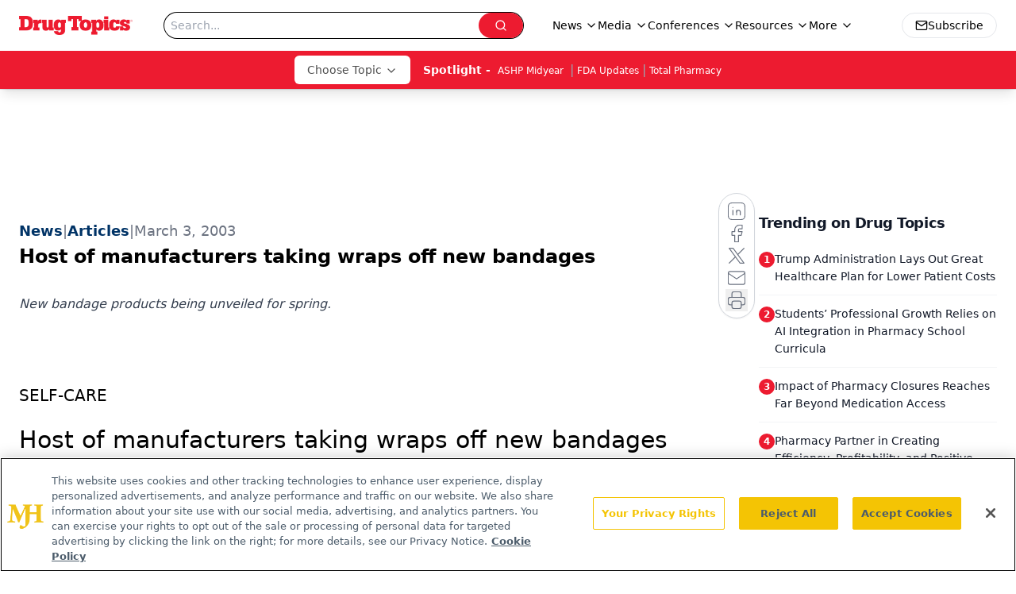

--- FILE ---
content_type: text/html; charset=utf-8
request_url: https://www.google.com/recaptcha/api2/aframe
body_size: 186
content:
<!DOCTYPE HTML><html><head><meta http-equiv="content-type" content="text/html; charset=UTF-8"></head><body><script nonce="RfOkZW8gJlcyBFz7zbDSYg">/** Anti-fraud and anti-abuse applications only. See google.com/recaptcha */ try{var clients={'sodar':'https://pagead2.googlesyndication.com/pagead/sodar?'};window.addEventListener("message",function(a){try{if(a.source===window.parent){var b=JSON.parse(a.data);var c=clients[b['id']];if(c){var d=document.createElement('img');d.src=c+b['params']+'&rc='+(localStorage.getItem("rc::a")?sessionStorage.getItem("rc::b"):"");window.document.body.appendChild(d);sessionStorage.setItem("rc::e",parseInt(sessionStorage.getItem("rc::e")||0)+1);localStorage.setItem("rc::h",'1768613926344');}}}catch(b){}});window.parent.postMessage("_grecaptcha_ready", "*");}catch(b){}</script></body></html>

--- FILE ---
content_type: application/javascript
request_url: https://api.lightboxcdn.com/z9gd/43387/www.drugtopics.com/jsonp/z?cb=1768613916888&dre=l&callback=jQuery112404690791876068303_1768613916879&_=1768613916880
body_size: 1015
content:
jQuery112404690791876068303_1768613916879({"dre":"l","response":"[base64].[base64].[base64].I8iQPI-vmXLqO2FDxr4NJ0gy4bkiQrBUlEIAIkAA__","success":true});

--- FILE ---
content_type: application/javascript
request_url: https://www.lightboxcdn.com/vendor/09b96a14-fb7d-49ee-8f1a-14e69b75d949/lightbox/c54ccfec-3485-4f62-a3a7-cb37256dc1e9/effects.js?cb=638956140098500000
body_size: 29
content:
window.DIGIOH_API.DIGIOH_LIGHTBOX_EFFECTS["c54ccfec-3485-4f62-a3a7-cb37256dc1e9"]={widget_type:"inline",width:544,height:370,iframe:{use_custom:!1,is_self_hosted:!1,self_hosted_url:"",html_last_uploaded:"",width:750,height:600},inline:{display_rules:"always",removal_rules:"keep",custom_js_rules:"all",position_using:"smart_tag",position:{top:0,right:0,bottom:0,left:0},jquery_selector:"body",jquery_method:"append",custom_function:"//PARAMS: (window, document, $, lightbox_id, dom_id, style_string) ==> EX:  window.setTimeout(function() { $('#' + dom_id).detach().appendTo('#DestinationContainerNode').show(); }, 1000);",margin:{top:0,right:0,bottom:0,left:0},float:"none",clear:"none",border:{width:0,color:"#cccccc",style:"solid",radius:0},css:"overflow:visible; z-index: 0;"},thxwidth:400,thxheight:600,ep2width:599,ep2height:471,ep3width:599,ep3height:471,ep4width:599,ep4height:471,responsive:{use:!1},thxresponsive:{use:!1},ep2responsive:{use:!1},ep3responsive:{use:!1},ep4responsive:{use:!1},scaling:{use:!1,max_type:"abs",max_width:545,max_height:638,max_width_pct:75,max_height_pct:75},thxscaling:{use:!1,max_type:"abs",max_width:416,max_height:465,max_width_pct:75,max_height_pct:75},ep2scaling:{use:!1,max_type:"abs",max_width:599,max_height:471,max_width_pct:75,max_height_pct:75},ep3scaling:{use:!1,max_type:"abs",max_width:599,max_height:471,max_width_pct:75,max_height_pct:75},ep4scaling:{use:!1,max_type:"abs",max_width:599,max_height:471,max_width_pct:75,max_height_pct:75},ep1width:650,ep1height:400,ep1responsive:{use:!1},ep1scaling:{use:!1,max_type:"abs",max_width:700,max_height:700,max_width_pct:75,max_height_pct:75},quiz:{enabled:!1}}